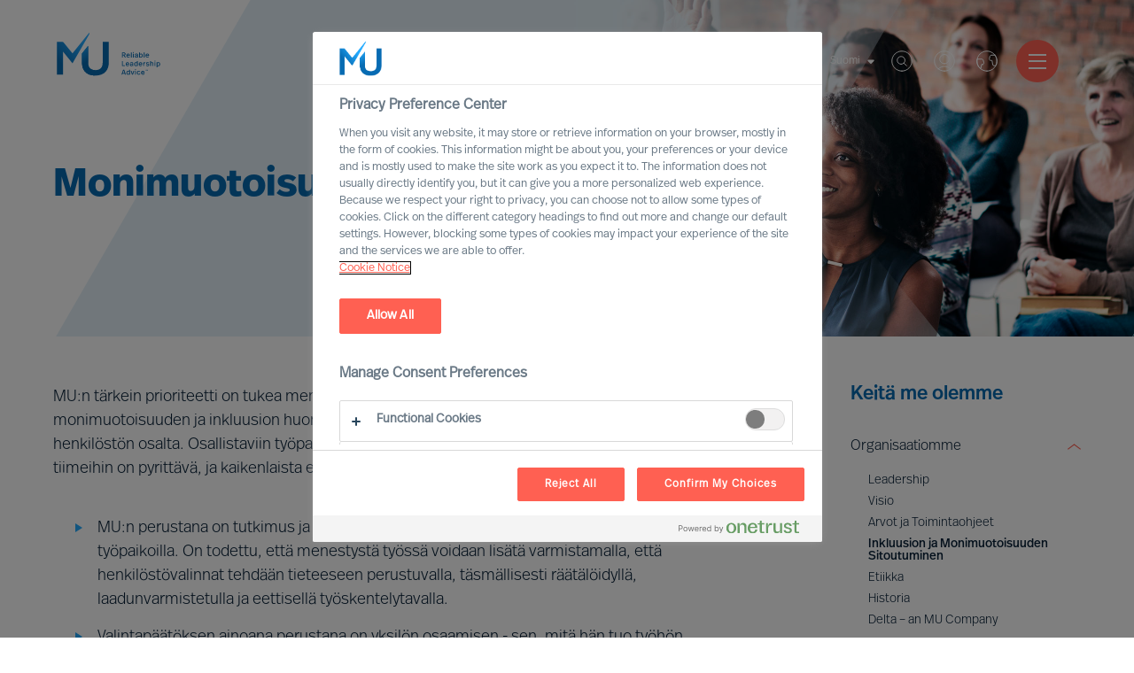

--- FILE ---
content_type: text/html; charset=utf-8
request_url: https://www.mercuriurval.com/fi-fi/keita-me-olemme/organisaatiomme/monimuotoisuuslupauksemme/
body_size: 16139
content:


<!DOCTYPE html>
<html lang="fi-FI">
<head prefix="og: http://ogp.me/ns# fb: http://ogp.me/ns/fb# website: http://ogp.me/ns/website#">
    <!-- OneTrust Cookies Consent Notice start -->
    
        <script src="https://cdn.cookielaw.org/scripttemplates/otSDKStub.js" type="text/javascript" charset="UTF-8" data-domain-script="966824be-85d7-4308-a56f-26eae097a02b"></script>
        <script type="text/javascript">
            function OptanonWrapper() { }
            var consent = false;
            function OptanonWrapper() {
                if (!getCookie('OptanonAlertBoxClosed') && !consent) {
                    consent = true;
                    console.log('consent', consent, 'Box', !getCookie('OptanonAlertBoxClosed'));
                    Optanon.ToggleInfoDisplay();
                    var banner = document.getElementById("onetrust-banner-sdk");
                    banner.style = "display: none;";
                }
            }
            function getCookie(name) {
                var value = "; " + document.cookie;
                var parts = value.split("; " + name + "=");
                if (parts.length == 2) {
                    return true;
                }
            }

        </script>
    <!-- OneTrust Cookies Consent Notice end -->
    <meta charset="utf-8">
    <title>Inkluusion ja Monimuotoisuuden Sitoutuminen - Mercuri Urval</title>
    <meta name="viewport" content="width=device-width, initial-scale=1">
    <meta name="description" content="Mercuri Urval on alansa johtava, maailmanlaajuisesti toimiva yritys, joka on erikoistunut ylimm&#228;n johdon, p&#228;&#228;llik&#246;iden ja asiantuntijoiden suorahakuun ja rekrytointiin sek&#228; johtamisen kehitt&#228;miseen. Olemme liiketoimintal&#228;ht&#246;inen yritys, jossa uskotaan yksil&#246;n kantavan vastuun omasta ty&#246;st&#228;&#228;n. Matalan tiimiorganisaatiomme perusta ovat eri kaupungeissa ty&#246;skentelev&#228;t konsulttimme ja heid&#228;n asiakkaansa. Tiimit raportoivat p&#228;&#228;konttoriimme Tukholmaan.">
    <link rel="dns-prefetch" href="//www.mercuriurval.com">
    <!-- turnstile -->
    <script src="https://challenges.cloudflare.com/turnstile/v0/api.js" async defer></script>
    <!-- turnstile end -->
    <!-- Matomo Tag Manager -->
    <script>
        var _mtm = window._mtm = window._mtm || [];
        _mtm.push({ 'mtm.startTime': (new Date().getTime()), 'event': 'mtm.Start' });
        var d = document, g = d.createElement('script'), s = d.getElementsByTagName('script')[0];
        g.async = true; g.src = 'https://cdn.matomo.cloud/mercuriurval.matomo.cloud/container_cTXmWDMS.js'; s.parentNode.insertBefore(g, s);
    </script>
    <!-- End Matomo Tag Manager -->
    <!-- End Matomo Code -->
    
    <meta property="og:title" content="Inkluusion ja Monimuotoisuuden Sitoutuminen">
    <meta property="og:type" content="article">
    <meta property="og:url" content="http://www.mercuriurval.com/fi-fi/keita-me-olemme/organisaatiomme/monimuotoisuuslupauksemme/">
    <meta property="og:description" content="Mercuri Urval on alansa johtava, maailmanlaajuisesti toimiva yritys, joka on erikoistunut ylimm&#228;n johdon, p&#228;&#228;llik&#246;iden ja asiantuntijoiden suorahakuun ja rekrytointiin sek&#228; johtamisen kehitt&#228;miseen. Olemme liiketoimintal&#228;ht&#246;inen yritys, jossa uskotaan yksil&#246;n kantavan vastuun omasta ty&#246;st&#228;&#228;n. Matalan tiimiorganisaatiomme perusta ovat eri kaupungeissa ty&#246;skentelev&#228;t konsulttimme ja heid&#228;n asiakkaansa. Tiimit raportoivat p&#228;&#228;konttoriimme Tukholmaan.">
    <meta property="og:site_name" content="Mercuri Urval">
    <meta property="og:locale" content="fi-FI">
    <meta property="og:image" content="https://www.mercuriurval.com/globalassets/hero_newui_our-diversity-inclusion-commitment.jpg">
    <meta name="twitter:card" content="summary">
    <meta name="twitter:title" content="Inkluusion ja Monimuotoisuuden Sitoutuminen">
    <meta name="twitter:description" content="Mercuri Urval on alansa johtava, maailmanlaajuisesti toimiva yritys, joka on erikoistunut ylimm&#228;n johdon, p&#228;&#228;llik&#246;iden ja asiantuntijoiden suorahakuun ja rekrytointiin sek&#228; johtamisen kehitt&#228;miseen. Olemme liiketoimintal&#228;ht&#246;inen yritys, jossa uskotaan yksil&#246;n kantavan vastuun omasta ty&#246;st&#228;&#228;n. Matalan tiimiorganisaatiomme perusta ovat eri kaupungeissa ty&#246;skentelev&#228;t konsulttimme ja heid&#228;n asiakkaansa. Tiimit raportoivat p&#228;&#228;konttoriimme Tukholmaan.">
    <meta name="twitter:image" content="https://www.mercuriurval.com/globalassets/hero_newui_our-diversity-inclusion-commitment.jpg">

    
        <link rel="alternate" href="https://www.mercuriurval.com/en-au/about-us/our-organisation/inclusion-and-diversity/" hreflang="en-AU">
        <link rel="alternate" href="https://www.mercuriurval.com/de-at/uber-uns/unser-unternehmen/unser-engagement-fur-inklusion-und-vielfalt/" hreflang="de-AT">
        <link rel="alternate" href="https://www.mercuriurval.com/en-be/about-us/our-organisation/inclusion-and-diversity/" hreflang="en-BE">
        <link rel="alternate" href="https://www.mercuriurval.com/en-cn/about-us/our-organisation/inclusion-and-diversity/" hreflang="en-CN">
        <link rel="alternate" href="https://www.mercuriurval.com/da-dk/om-os/vores-organisation/inclusion-and-diversity/" hreflang="da-DK">
        <link rel="alternate" href="https://www.mercuriurval.com/et-ee/about-us/our-organisation/inclusion-and-diversity/" hreflang="et-EE">
        <link rel="alternate" href="https://www.mercuriurval.com/fi-fi/keita-me-olemme/organisaatiomme/monimuotoisuuslupauksemme/" hreflang="fi-FI">
        <link rel="alternate" href="https://www.mercuriurval.com/fr-fr/qui-sommes-nous/notre-organisation/inclusion-et-diversite/" hreflang="fr-FR">
        <link rel="alternate" href="https://www.mercuriurval.com/en-in/about-us/our-organisation/inclusion-and-diversity/" hreflang="en-IN">
        <link rel="alternate" href="https://www.mercuriurval.com/it-it/chi-siamo/la-nostra-organizzazione/inclusione-e-diversita/" hreflang="it-IT">
        <link rel="alternate" href="https://www.mercuriurval.com/lv-lv/about-us/our-organisation/inclusion-and-diversity/" hreflang="lv-LV">
        <link rel="alternate" href="https://www.mercuriurval.com/lt-lt/about-us/our-organisation/inclusion-and-diversity/" hreflang="lt-LT">
        <link rel="alternate" href="https://www.mercuriurval.com/en-lu/about-us/our-organisation/inclusion-and-diversity/" hreflang="en-LU">
        <link rel="alternate" href="https://www.mercuriurval.com/nl-nl/over-ons/onze-organisatie/ons-commitment-voor-inclusie--diversiteit/" hreflang="nl-NL">
        <link rel="alternate" href="https://www.mercuriurval.com/no-no/om-oss/om-oss/inclusion-and-diversity/" hreflang="no-NO">
        <link rel="alternate" href="https://www.mercuriurval.com/pl-pl/o-nas/o-nas/inkluzywnosci-i-roznorodnosci/" hreflang="pl-PL">
        <link rel="alternate" href="https://www.mercuriurval.com/pt-pt/about-us/our-organisation/inclusion-and-diversity/" hreflang="pt-PT">
        <link rel="alternate" href="https://www.mercuriurval.com/en-sg/about-us/our-organisation/inclusion-and-diversity/" hreflang="en-SG">
        <link rel="alternate" href="https://www.mercuriurval.com/es-es/acerca-de-nosotros/acerca-de-nosotros/inclusion-y-diversidad/" hreflang="es-ES">
        <link rel="alternate" href="https://www.mercuriurval.com/sv-se/om-oss/var-organisation/inkludering-mangfald/" hreflang="sv-SE">
        <link rel="alternate" href="https://www.mercuriurval.com/de-ch/uber-uns/unser-unternehmen/unser-engagement-fur-inklusion-und-vielfalt/" hreflang="de-CH">
        <link rel="alternate" href="https://www.mercuriurval.com/en-gb/about-us/our-organisation/inclusion-and-diversity/" hreflang="en-GB">
        <link rel="alternate" href="https://www.mercuriurval.com/en-us/about-us/our-organisation/inclusion-and-diversity/" hreflang="en-US">
        <link rel="alternate" href="https://www.mercuriurval.com/global/about-us/our-organisation/inclusion-and-diversity/" hreflang="en-XX">
        <link rel="alternate" href="https://www.mercuriurval.com/fr-lu/qui-sommes-nous/notre-organisation/inclusion-et-diversite/" hreflang="fr-LU">
        <link rel="alternate" href="https://www.mercuriurval.com/fr-ch/qui-sommes-nous/notre-organisation/inclusion-et-diversite/" hreflang="fr-CH">
        <link rel="alternate" href="https://www.mercuriurval.com/fr-be/qui-sommes-nous/notre-organisation/inclusion-et-diversite/" hreflang="fr-BE">
        <link rel="alternate" href="https://www.mercuriurval.com/nl-be/over-ons/over-ons/ons-commitment-voor-inclusie--diversiteit/" hreflang="nl-BE">
        <link rel="alternate" href="https://www.mercuriurval.com/de-lu/uber-uns/unser-unternehmen/unser-engagement-fur-inklusion-und-vielfalt/" hreflang="de-LU">
        <link rel="alternate" href="https://www.mercuriurval.com/sv-fi/om-oss/var-organisation/inkludering-mangfald/" hreflang="sv-FI">

    
    <link rel="stylesheet" href="https://use.typekit.net/twk4oqd.css">

    <link rel="apple-touch-icon" sizes="57x57" href="/UI/assets/favicon/apple-icon-57x57.png?v=1.0.0.16872">
    <link rel="apple-touch-icon" sizes="60x60" href="/UI/assets/favicon/apple-icon-60x60.png?v=1.0.0.16872">
    <link rel="apple-touch-icon" sizes="72x72" href="/UI/assets/favicon/apple-icon-72x72.png?v=1.0.0.16872">
    <link rel="apple-touch-icon" sizes="76x76" href="/UI/assets/favicon/apple-icon-76x76.png?v=1.0.0.16872">
    <link rel="apple-touch-icon" sizes="114x114" href="/UI/assets/favicon/apple-icon-114x114.png?v=1.0.0.16872">
    <link rel="apple-touch-icon" sizes="120x120" href="/UI/assets/favicon/apple-icon-120x120.png?v=1.0.0.16872">
    <link rel="apple-touch-icon" sizes="144x144" href="/UI/assets/favicon/apple-icon-144x144.png?v=1.0.0.16872">
    <link rel="apple-touch-icon" sizes="152x152" href="/UI/assets/favicon/apple-icon-152x152.png?v=1.0.0.16872">
    <link rel="apple-touch-icon" sizes="180x180" href="/UI/assets/favicon/apple-icon-180x180.png?v=1.0.0.16872">
    <link rel="icon" type="image/png" sizes="192x192" href="/UI/assets/favicon/android-icon-192x192.png?v=1.0.0.16872">
    <link rel="icon" type="image/png" sizes="32x32" href="/UI/assets/favicon/favicon-32x32.png?v=1.0.0.16872">
    <link rel="icon" type="image/png" sizes="96x96" href="/UI/assets/favicon/favicon-96x96.png?v=1.0.0.16872">
    <link rel="icon" type="image/png" sizes="16x16" href="/UI/assets/favicon/favicon-16x16.png?v=1.0.0.16872">
    <link rel="shortcut icon" href="/UI/assets/favicon/favicon.ico?v=1.0.0.16872">
    <link rel="manifest" href="/UI/assets/favicon/manifest.json?v=1.0.0.16872">
    <meta name="msapplication-config" content="/UI/production/assets/favicon/browserconfig.xml?v=1.0.0.16872">
    <meta name="msapplication-TileColor" content="#ffffff">
    <meta name="msapplication-TileImage" content="/UI/assets/favicon/ms-icon-144x144.png?v=1.0.0.16872">
    <meta name="theme-color" content="#ffffff">
    <meta name="page-type" content="ArticlePage" />
    <meta name="page-id" content="7684" />
    
    
    <link href="/UI/production/desktop.css?v=638858628091521220" rel="stylesheet"/>
<link href="/NewUI/Styles/main.css?v=638858628091561209" rel="stylesheet"/>
<link href="/Content/Site.css?v=638682189483915234" rel="stylesheet"/>

    <style>
        #old-browser.hidden {
            display: none !important;
        }
    </style>
    
</head>
<body data-browsertype="Safari">


    <div id="nav-overlay"></div>

    
    

    
    
    <section id="old-browser" class="old-browser-section js-old-browser-section hidden">
        <article class="old-browser"> 
            <div class="old-browser-content">
                <svg class="icon-large">
                    <use xmlns:xlink="http://www.w3.org/1999/xlink" xlink:href="/UI/assets/svg/symbol-defs.svg#icon-old-browser"></use>
                </svg>
                <div class="old-browser-text">
                    <h2>Old browser</h2>
                    <p>
                        Experience the web faster and more secure with an updated browser.<br /> 
                        We have optimised for tomorrows demand on accessibility.<br />
                        Read more here <a href="https://browser-update.org">browser-update.org</a><br />
                        <strong>Tip!</strong> You will always browse updated on your smart phone.
                    </p>
                </div>
                <div class="old-browser-button">
                    <a href="https://browser-update.org/update.html" class="Button button-standard-light">Update my browser</a>
                    <button id="js-old-browser-ignore" class="Button button-standard js-old-browser-ignore">Continue anyway</button>
                </div>
            </div>
        </article>
    </section>


    <script>
        var setCookie = function () {
            var date = new Date();

            date.setTime(date.getTime() + (30 * 24 * 60 * 60 * 1000));
            document.cookie = 'MU-oldBrowser=IGNORED; expires=' + date.toUTCString() + ' path=/';
        };

        var getCookie = function (name) {
            var value = "; " + document.cookie;
            var parts = value.split("; " + name + "=");
            if (parts.length === 2) return parts.pop().split(";").shift();
        };

        var oldBrowserScript = function () {
            var html = document.getElementsByTagName('html')[0];
            var oldBrowser = document.getElementsByClassName('js-old-browser-section')[0];
            html.className += ' old';

            var oldBrowserButton = document.getElementById('js-old-browser-ignore');
            const cookie = getCookie('MU-oldBrowser');

            if (cookie !== "IGNORED") {
                document.getElementById("old-browser").classList.remove("hidden");
            }

            if (oldBrowserButton) {
                oldBrowserButton.addEventListener('click',
                    function () {
                        setCookie();
                        oldBrowser.style.display = 'none';
                    });
            }
        };

        function isIE() {
            var userAgent = navigator.userAgent;
            return userAgent.indexOf("MSIE ") > -1 || userAgent.indexOf("Trident/") > -1;
        }

        if (isIE()) {
            oldBrowserScript();
        }
    </script>

    
    <noscript>
            <iframe src="https://www.googletagmanager.com/ns.html?id=GTM-5DG5HV8" class="hidden"></iframe>
        <div class="no-js-section">
            <p>The website uses JavaScript to perform optimally.<br>Enable JavaScript in your browser and reload the page.</p>
        </div>
    </noscript>

    
    <div id="noCookies" class="no-js-section hidden">
        <p>This page will not function properly if session cookies are disabled.</p>
    </div>

    
    
<header class="Header">
    <section class="Header-logo">

    <a class="Logo -default" href="/fi-fi/">
        <svg class="Logo-icon" role="img">
            <title id="logo-title">Mercuri Urval Logo</title>
            <use xlink:href="#icon-logo"></use>
        </svg>
    </a>

    </section>
    <section class="Header-menu">

<nav>
    <ul class="Menu">
            <li class="Menu-item -has-children">
        <a class="Menu-itemLink" href="/fi-fi/palvelumme/">
            Palvelut
        </a>
            <ul class="Menu -sub">
                    <li class="Menu-item">
        <a class="Menu-itemLink" href="/fi-fi/palvelumme/leader-selection-science/">
            MU Leader Selection Science
        </a>
    </li>
    <li class="Menu-item">
        <a class="Menu-itemLink" href="/fi-fi/palvelumme/executive-search/">
            Executive Search
        </a>
    </li>
    <li class="Menu-item">
        <a class="Menu-itemLink" href="/fi-fi/palvelumme/professional-recruitment/">
            Professional Search
        </a>
    </li>
    <li class="Menu-item">
        <a class="Menu-itemLink" href="/fi-fi/palvelumme/interim-executive-service/">
            Interim Executive Service
        </a>
    </li>
    <li class="Menu-item">
        <a class="Menu-itemLink" href="/fi-fi/palvelumme/leadership-advisory/">
            Leadership Advisory
        </a>
    </li>
    <li class="Menu-item">
        <a class="Menu-itemLink" href="/fi-fi/palvelumme/leadership-assessment/">
            Leadership Assessment
        </a>
    </li>
    <li class="Menu-item">
        <a class="Menu-itemLink" href="/fi-fi/palvelumme/coaching/">
            Leadership Coaching
        </a>
    </li>

            </ul>
    </li>
    <li class="Menu-item -has-children">
        <a class="Menu-itemLink" href="">
            Expertise
        </a>
            <ul class="Menu -sub">
                    <li class="Menu-item -has-children">
        <a class="Menu-itemLink" href="/fi-fi/expertise/expert-practices/">
            Expert Practices
        </a>
            <ul class="Menu -sub">
                    <li class="Menu-item">
        <a class="Menu-itemLink" href="/fi-fi/expertise/expert-practices/board--ceo/">
            Board &amp; CEO
        </a>
    </li>
    <li class="Menu-item">
        <a class="Menu-itemLink" href="/fi-fi/palvelumme/leadership-advisory/">
            Leadership Advisory
        </a>
    </li>
    <li class="Menu-item">
        <a class="Menu-itemLink" href="/fi-fi/expertise/expert-practices/digital-transformation/">
            Digital &amp; Transformation
        </a>
    </li>
    <li class="Menu-item">
        <a class="Menu-itemLink" href="/fi-fi/expertise/expert-practices/esg-sustainability/">
            ESG &amp; Sustainability
        </a>
    </li>

            </ul>
    </li>
    <li class="Menu-item -has-children">
        <a class="Menu-itemLink" href="/fi-fi/expertise/toimialat/">
            Toimialat
        </a>
            <ul class="Menu -sub">
                    <li class="Menu-item">
        <a class="Menu-itemLink" href="/fi-fi/expertise/toimialat/automotive--mobility/">
            Autoteollisuus ja liikkuvuus
        </a>
    </li>
    <li class="Menu-item">
        <a class="Menu-itemLink" href="/fi-fi/expertise/toimialat/consumer/">
            Kaupan ala
        </a>
    </li>
    <li class="Menu-item">
        <a class="Menu-itemLink" href="/fi-fi/expertise/toimialat/energia-ala/">
            Energia-ala
        </a>
    </li>
    <li class="Menu-item">
        <a class="Menu-itemLink" href="/fi-fi/expertise/toimialat/financial-services/">
            Financial Services
        </a>
    </li>
    <li class="Menu-item">
        <a class="Menu-itemLink" href="/fi-fi/expertise/toimialat/financial--professional-services/">
            Asiantuntijapalvelut
        </a>
    </li>
    <li class="Menu-item">
        <a class="Menu-itemLink" href="/fi-fi/expertise/toimialat/teollisuus/">
            Teollisuus
        </a>
    </li>
    <li class="Menu-item">
        <a class="Menu-itemLink" href="/fi-fi/expertise/toimialat/terveydenhuolto/">
            Biotieteet ja terveydenhuolto
        </a>
    </li>
    <li class="Menu-item">
        <a class="Menu-itemLink" href="/fi-fi/expertise/toimialat/rakennus-ja-kiinteistot/">
            Rakennus- ja kiinteist&#246;ala
        </a>
    </li>
    <li class="Menu-item">
        <a class="Menu-itemLink" href="/fi-fi/expertise/toimialat/julkinen-sektori/">
            Julkinen sektori
        </a>
    </li>
    <li class="Menu-item">
        <a class="Menu-itemLink" href="/fi-fi/expertise/toimialat/teknologia/">
            Teknologia
        </a>
    </li>
    <li class="Menu-item">
        <a class="Menu-itemLink" href="/fi-fi/expertise/toimialat/kuljetus-ja-logistiikka/">
            Kuljetus ja logistiikka
        </a>
    </li>

            </ul>
    </li>
    <li class="Menu-item -has-children">
        <a class="Menu-itemLink" href="/fi-fi/expertise/mu-trusted-affiliate-program/">
            MU Trusted Affiliate Program
        </a>
            <ul class="Menu -sub">
                    <li class="Menu-item">
        <a class="Menu-itemLink" href="/fi-fi/expertise/mu-trusted-affiliate-program/bell-oaks/">
            Bell Oaks
        </a>
    </li>
    <li class="Menu-item">
        <a class="Menu-itemLink" href="/fi-fi/expertise/cranfield-university/">
            Cranfield University
        </a>
    </li>

            </ul>
    </li>

            </ul>
    </li>
    <li class="Menu-item -has-children">
        <a class="Menu-itemLink" href="/fi-fi/urasi/uramahdollisuutesi/">
            Ura
        </a>
            <ul class="Menu -sub">
                    <li class="Menu-item">
        <a class="Menu-itemLink" href="/fi-fi/avoimet-tyopaikat/">
            Avoimet ty&#246;paikat
        </a>
    </li>
    <li class="Menu-item">
        <a class="Menu-itemLink" href="/fi-fi/profile/">
            Liity johtajaverkostoomme
        </a>
    </li>
    <li class="Menu-item">
        <a class="Menu-itemLink" href="/fi-fi/jobsubscription/">
            Ty&#246;paikkavahti
        </a>
    </li>
    <li class="Menu-item">
        <a class="Menu-itemLink" href="/fi-fi/keita-me-olemme/ura-meilla/">
            Ura Mercuri Urvalissa
        </a>
    </li>

            </ul>
    </li>
    <li class="Menu-item -has-children">
        <a class="Menu-itemLink" href="/fi-fi/keita-me-olemme/organisaatiomme/">
            Keit&#228; me olemme
        </a>
            <ul class="Menu -sub">
                    <li class="Menu-item -has-children">
        <a class="Menu-itemLink" href="/fi-fi/keita-me-olemme/organisaatiomme/">
            Organisaatiomme
        </a>
            <ul class="Menu -sub">
                    <li class="Menu-item">
        <a class="Menu-itemLink" href="/fi-fi/keita-me-olemme/organisaatiomme/leadership/">
            Leadership
        </a>
    </li>
    <li class="Menu-item">
        <a class="Menu-itemLink" href="/fi-fi/keita-me-olemme/organisaatiomme/visiomme/">
            Visio
        </a>
    </li>
    <li class="Menu-item">
        <a class="Menu-itemLink" href="/fi-fi/keita-me-olemme/organisaatiomme/arvomme-ja-tapamme-toimia/">
            Arvot ja Toimintaohjeet
        </a>
    </li>
    <li class="Menu-item">
        <a class="Menu-itemLink" href="/fi-fi/keita-me-olemme/organisaatiomme/monimuotoisuuslupauksemme/">
            Inkluusion ja Monimuotoisuuden Sitoutuminen
        </a>
    </li>
    <li class="Menu-item">
        <a class="Menu-itemLink" href="/fi-fi/keita-me-olemme/organisaatiomme/eettiset-toimintaperiaatteemme/">
            Etiikka
        </a>
    </li>
    <li class="Menu-item">
        <a class="Menu-itemLink" href="/fi-fi/keita-me-olemme/organisaatiomme/historiamme/">
            Historia
        </a>
    </li>
    <li class="Menu-item">
        <a class="Menu-itemLink" href="/fi-fi/keita-me-olemme/organisaatiomme/delta-a-mu-company/">
            Delta – an MU Company
        </a>
    </li>

            </ul>
    </li>
    <li class="Menu-item -has-children">
        <a class="Menu-itemLink" href="/fi-fi/keita-me-olemme/ura-meilla/">
            Ura Meill&#228;
        </a>
            <ul class="Menu -sub">
                    <li class="Menu-item">
        <a class="Menu-itemLink" href="/fi-fi/keita-me-olemme/ura-meilla/Osakkuus-Mercuri-Urvalilla/">
            Osakkuus Mercuri Urvalilla
        </a>
    </li>
    <li class="Menu-item">
        <a class="Menu-itemLink" href="/fi-fi/keita-me-olemme/ura-meilla/voices-of-mercuri-urval/">
            Voices of Mercuri Urval
        </a>
    </li>

            </ul>
    </li>
    <li class="Menu-item">
        <a class="Menu-itemLink" href="/fi-fi/keita-me-olemme/year-in-review/">
            A Year in Review
        </a>
    </li>
    <li class="Menu-item">
        <a class="Menu-itemLink" href="/fi-fi/keita-me-olemme/aesc/">
            Proud member of AESC
        </a>
    </li>
    <li class="Menu-item">
        <a class="Menu-itemLink" href="/fi-fi/keita-me-olemme/gdpr/">
            Mercuri Urval ja GDPR
        </a>
    </li>

            </ul>
    </li>
    <li class="Menu-item -has-children">
        <a class="Menu-itemLink" href="/fi-fi/ota-yhteytta/ota-yhteytta/">
            Ota yhteytt&#228;
        </a>
            <ul class="Menu -sub">
                    <li class="Menu-item">
        <a class="Menu-itemLink" href="/fi-fi/ota-yhteytta/ota-yhteytta/">
            Ota yhteytt&#228;
        </a>
    </li>
    <li class="Menu-item">
        <a class="Menu-itemLink" href="/fi-fi/ota-yhteytta/our-experts/">
            Our Experts
        </a>
    </li>
    <li class="Menu-item">
        <a class="Menu-itemLink" href="/fi-fi/ota-yhteytta/nain-loydat-meidat/">
            N&#228;in l&#246;yd&#228;t meid&#228;t
        </a>
    </li>

            </ul>
    </li>
    <li class="Menu-item">
        <a class="Menu-itemLink" href="/fi-fi/mercuri-urval-research-institute/">
            MU Research Institute
        </a>
    </li>
    <li class="Menu-item -has-children">
        <a class="Menu-itemLink" href="/fi-fi/institute/">
            Leadership Insights
        </a>
            <ul class="Menu -sub">
                    <li class="Menu-item">
        <a class="Menu-itemLink" href="/fi-fi/institute/newsroom/">
            Newsroom
        </a>
    </li>
    <li class="Menu-item -has-children">
        <a class="Menu-itemLink" href="/fi-fi/institute/insights/">
            Leadership Insight
        </a>
            <ul class="Menu -sub">
                    <li class="Menu-item">
        <a class="Menu-itemLink" href="/fi-fi/institute/ceo-success-demystified/">
            CEO Success Demystified
        </a>
    </li>
    <li class="Menu-item">
        <a class="Menu-itemLink" href="/fi-fi/institute/the-successful-ceo/">
            The Successful CEO
        </a>
    </li>
    <li class="Menu-item">
        <a class="Menu-itemLink" href="/fi-fi/institute/insights/the-mercuri-urval-leadership-transformation-podcast/">
            The MU Leadership Transformation podcast
        </a>
    </li>
    <li class="Menu-item">
        <a class="Menu-itemLink" href="/fi-fi/institute/outperform-in-uncertain-times/">
            Outperform in Uncertain Times
        </a>
    </li>

            </ul>
    </li>
    <li class="Menu-item">
        <a class="Menu-itemLink" href="/fi-fi/institute/executive-inspiration/">
            Ilmoittaudu MU Executive Inspirationiin
        </a>
    </li>

            </ul>
    </li>

    </ul>
</nav>


    </section>
    <section class="Header-quick-menu">

<div class="QuickMenu">

<div class="QuickMenu-language">
        <div class="QuickMenu-languageCurrent">
            <a href="#">
                Suomi
                <svg>
                    <use xlink:href="#icon-caret-down"></use>
                </svg>
            </a>
        </div>
        <div class="QuickMenu-languageSelector">
                <a lang="fi-fi" href="/fi-fi/keita-me-olemme/organisaatiomme/monimuotoisuuslupauksemme/" class="QuickMenu-languageToggler">
                    Suomi
                </a>
                <a lang="en-fi" href="/en-fi/about-us/our-organisation/inclusion-and-diversity/" class="QuickMenu-languageToggler">
                    English
                </a>
                <a lang="sv-fi" href="/sv-fi/om-oss/var-organisation/inkludering-mangfald/" class="QuickMenu-languageToggler">
                    Svenska
                </a>
        </div>
</div>
<div class="QuickMenu-search">
    <a href="#" class="QuickMenu-searchToggle">
        Etsi
    </a>
    <svg class="QuickMenu-searchToggle">
        <use xlink:href="#icon-search-new"></use>
    </svg>
</div>
<div class="QuickMenu-login">
        <a href="#" class="QuickMenu-loginToggle">Kirjaudu sis&#228;&#228;n - Luo tili</a>
    <svg class="QuickMenu-loginToggle">
        <use xlink:href="#icon-login"></use>
    </svg>
</div>
<div class="QuickMenu-locator">
    <a href="#" class="QuickMenu-languageToggle">
        Worldwide
    </a>
    <svg class="QuickMenu-languageToggle">
        <use xlink:href="#icon-globe"></use>
    </svg>
</div>


    <a href="#" class="Hamburger">
        <span class="Hamburger-icon -top"></span>
        <span class="Hamburger-icon -middle"></span>
        <span class="Hamburger-icon -bottom"></span>
    </a>
    <div class="QuickMenu-mobile-menu">
        <div class="MobileQuickMenu">

<div class="MobileQuickMenu-logo">
    <a class="Logo" href="/fi-fi/">
        <svg class="Logo-icon-white" role="img">
            <title id="logo-title">Mercuri Urval Logo</title>
            <use xlink:href="#icon-logo-white"></use>
        </svg>
    </a>
</div>
<div class="MobileQuickMenu-icons">
    <div class="MobileQuickMenu-language">
            <div class="MobileQuickMenu-languageCurrent">
                <a href="#">
                    Suomi
                    <svg>
                        <use xlink:href="#icon-caret-down"></use>
                    </svg>
                </a>
            </div>
            <div class="MobileQuickMenu-languageSelector">
                    <a lang="fi-fi" href="/fi-fi/keita-me-olemme/organisaatiomme/monimuotoisuuslupauksemme/" class="QuickMenu-languageToggler">
                        Suomi
                    </a>
                    <a lang="en-fi" href="/en-fi/about-us/our-organisation/inclusion-and-diversity/" class="QuickMenu-languageToggler">
                        English
                    </a>
                    <a lang="sv-fi" href="/sv-fi/om-oss/var-organisation/inkludering-mangfald/" class="QuickMenu-languageToggler">
                        Svenska
                    </a>
            </div>
    </div>
    <div class="MobileQuickMenu-search">
        <a href="#" class="QuickMenu-searchToggle">
            Etsi
        </a>
        <svg class="QuickMenu-searchToggle">
            <use xlink:href="#icon-search-new"></use>
        </svg>
    </div>
    <div class="MobileQuickMenu-login">
            <a href="#" class="QuickMenu-loginToggle">Kirjaudu sis&#228;&#228;n</a>
        <svg class="QuickMenu-loginToggle" >
            <use xlink:href="#icon-login"></use>
        </svg>
    </div>
    <div class="MobileQuickMenu-locator">
        <a href="#" class="QuickMenu-languageToggle">
            Worldwide
        </a>
        <svg class="QuickMenu-languageToggle">
            <use xlink:href="#icon-globe"></use>
        </svg>
    </div>
</div>


        </div>
        <ul class="MobileMenu">
                <li class="MobileMenu-item -has-children">
        <a href="/fi-fi/palvelumme/" class="MobileMenu-itemLink">
            <span>Palvelut</span>
        </a>
            <ul class="MobileMenu">
                    <li class="MobileMenu-item">
        <a href="/fi-fi/palvelumme/leader-selection-science/" class="MobileMenu-itemLink">
            <span>MU Leader Selection Science</span>
        </a>
    </li>
    <li class="MobileMenu-item">
        <a href="/fi-fi/palvelumme/executive-search/" class="MobileMenu-itemLink">
            <span>Executive Search</span>
        </a>
    </li>
    <li class="MobileMenu-item">
        <a href="/fi-fi/palvelumme/professional-recruitment/" class="MobileMenu-itemLink">
            <span>Professional Search</span>
        </a>
    </li>
    <li class="MobileMenu-item">
        <a href="/fi-fi/palvelumme/interim-executive-service/" class="MobileMenu-itemLink">
            <span>Interim Executive Service</span>
        </a>
    </li>
    <li class="MobileMenu-item">
        <a href="/fi-fi/palvelumme/leadership-advisory/" class="MobileMenu-itemLink">
            <span>Leadership Advisory</span>
        </a>
    </li>
    <li class="MobileMenu-item">
        <a href="/fi-fi/palvelumme/leadership-assessment/" class="MobileMenu-itemLink">
            <span>Leadership Assessment</span>
        </a>
    </li>
    <li class="MobileMenu-item">
        <a href="/fi-fi/palvelumme/coaching/" class="MobileMenu-itemLink">
            <span>Leadership Coaching</span>
        </a>
    </li>

            </ul>
    </li>
    <li class="MobileMenu-item -has-children">
        <a href="" class="MobileMenu-itemLink">
            <span>Expertise</span>
        </a>
            <ul class="MobileMenu">
                    <li class="MobileMenu-item -has-children">
        <a href="/fi-fi/expertise/expert-practices/" class="MobileMenu-itemLink">
            <span>Expert Practices</span>
        </a>
            <ul class="MobileMenu">
                    <li class="MobileMenu-item">
        <a href="/fi-fi/expertise/expert-practices/board--ceo/" class="MobileMenu-itemLink">
            <span>Board &amp; CEO</span>
        </a>
    </li>
    <li class="MobileMenu-item">
        <a href="/fi-fi/palvelumme/leadership-advisory/" class="MobileMenu-itemLink">
            <span>Leadership Advisory</span>
        </a>
    </li>
    <li class="MobileMenu-item">
        <a href="/fi-fi/expertise/expert-practices/digital-transformation/" class="MobileMenu-itemLink">
            <span>Digital &amp; Transformation</span>
        </a>
    </li>
    <li class="MobileMenu-item">
        <a href="/fi-fi/expertise/expert-practices/esg-sustainability/" class="MobileMenu-itemLink">
            <span>ESG &amp; Sustainability</span>
        </a>
    </li>

            </ul>
    </li>
    <li class="MobileMenu-item -has-children">
        <a href="/fi-fi/expertise/toimialat/" class="MobileMenu-itemLink">
            <span>Toimialat</span>
        </a>
            <ul class="MobileMenu">
                    <li class="MobileMenu-item">
        <a href="/fi-fi/expertise/toimialat/automotive--mobility/" class="MobileMenu-itemLink">
            <span>Autoteollisuus ja liikkuvuus</span>
        </a>
    </li>
    <li class="MobileMenu-item">
        <a href="/fi-fi/expertise/toimialat/consumer/" class="MobileMenu-itemLink">
            <span>Kaupan ala</span>
        </a>
    </li>
    <li class="MobileMenu-item">
        <a href="/fi-fi/expertise/toimialat/energia-ala/" class="MobileMenu-itemLink">
            <span>Energia-ala</span>
        </a>
    </li>
    <li class="MobileMenu-item">
        <a href="/fi-fi/expertise/toimialat/financial-services/" class="MobileMenu-itemLink">
            <span>Financial Services</span>
        </a>
    </li>
    <li class="MobileMenu-item">
        <a href="/fi-fi/expertise/toimialat/financial--professional-services/" class="MobileMenu-itemLink">
            <span>Asiantuntijapalvelut</span>
        </a>
    </li>
    <li class="MobileMenu-item">
        <a href="/fi-fi/expertise/toimialat/teollisuus/" class="MobileMenu-itemLink">
            <span>Teollisuus</span>
        </a>
    </li>
    <li class="MobileMenu-item">
        <a href="/fi-fi/expertise/toimialat/terveydenhuolto/" class="MobileMenu-itemLink">
            <span>Biotieteet ja terveydenhuolto</span>
        </a>
    </li>
    <li class="MobileMenu-item">
        <a href="/fi-fi/expertise/toimialat/rakennus-ja-kiinteistot/" class="MobileMenu-itemLink">
            <span>Rakennus- ja kiinteist&#246;ala</span>
        </a>
    </li>
    <li class="MobileMenu-item">
        <a href="/fi-fi/expertise/toimialat/julkinen-sektori/" class="MobileMenu-itemLink">
            <span>Julkinen sektori</span>
        </a>
    </li>
    <li class="MobileMenu-item">
        <a href="/fi-fi/expertise/toimialat/teknologia/" class="MobileMenu-itemLink">
            <span>Teknologia</span>
        </a>
    </li>
    <li class="MobileMenu-item">
        <a href="/fi-fi/expertise/toimialat/kuljetus-ja-logistiikka/" class="MobileMenu-itemLink">
            <span>Kuljetus ja logistiikka</span>
        </a>
    </li>

            </ul>
    </li>
    <li class="MobileMenu-item -has-children">
        <a href="/fi-fi/expertise/mu-trusted-affiliate-program/" class="MobileMenu-itemLink">
            <span>MU Trusted Affiliate Program</span>
        </a>
            <ul class="MobileMenu">
                    <li class="MobileMenu-item">
        <a href="/fi-fi/expertise/mu-trusted-affiliate-program/bell-oaks/" class="MobileMenu-itemLink">
            <span>Bell Oaks</span>
        </a>
    </li>
    <li class="MobileMenu-item">
        <a href="/fi-fi/expertise/cranfield-university/" class="MobileMenu-itemLink">
            <span>Cranfield University</span>
        </a>
    </li>

            </ul>
    </li>

            </ul>
    </li>
    <li class="MobileMenu-item -has-children">
        <a href="/fi-fi/urasi/uramahdollisuutesi/" class="MobileMenu-itemLink">
            <span>Ura</span>
        </a>
            <ul class="MobileMenu">
                    <li class="MobileMenu-item">
        <a href="/fi-fi/avoimet-tyopaikat/" class="MobileMenu-itemLink">
            <span>Avoimet ty&#246;paikat</span>
        </a>
    </li>
    <li class="MobileMenu-item">
        <a href="/fi-fi/profile/" class="MobileMenu-itemLink">
            <span>Liity johtajaverkostoomme</span>
        </a>
    </li>
    <li class="MobileMenu-item">
        <a href="/fi-fi/jobsubscription/" class="MobileMenu-itemLink">
            <span>Ty&#246;paikkavahti</span>
        </a>
    </li>
    <li class="MobileMenu-item">
        <a href="/fi-fi/keita-me-olemme/ura-meilla/" class="MobileMenu-itemLink">
            <span>Ura Mercuri Urvalissa</span>
        </a>
    </li>

            </ul>
    </li>
    <li class="MobileMenu-item -has-children">
        <a href="/fi-fi/keita-me-olemme/organisaatiomme/" class="MobileMenu-itemLink">
            <span>Keit&#228; me olemme</span>
        </a>
            <ul class="MobileMenu">
                    <li class="MobileMenu-item -has-children">
        <a href="/fi-fi/keita-me-olemme/organisaatiomme/" class="MobileMenu-itemLink">
            <span>Organisaatiomme</span>
        </a>
            <ul class="MobileMenu">
                    <li class="MobileMenu-item">
        <a href="/fi-fi/keita-me-olemme/organisaatiomme/leadership/" class="MobileMenu-itemLink">
            <span>Leadership</span>
        </a>
    </li>
    <li class="MobileMenu-item">
        <a href="/fi-fi/keita-me-olemme/organisaatiomme/visiomme/" class="MobileMenu-itemLink">
            <span>Visio</span>
        </a>
    </li>
    <li class="MobileMenu-item">
        <a href="/fi-fi/keita-me-olemme/organisaatiomme/arvomme-ja-tapamme-toimia/" class="MobileMenu-itemLink">
            <span>Arvot ja Toimintaohjeet</span>
        </a>
    </li>
    <li class="MobileMenu-item">
        <a href="/fi-fi/keita-me-olemme/organisaatiomme/monimuotoisuuslupauksemme/" class="MobileMenu-itemLink">
            <span>Inkluusion ja Monimuotoisuuden Sitoutuminen</span>
        </a>
    </li>
    <li class="MobileMenu-item">
        <a href="/fi-fi/keita-me-olemme/organisaatiomme/eettiset-toimintaperiaatteemme/" class="MobileMenu-itemLink">
            <span>Etiikka</span>
        </a>
    </li>
    <li class="MobileMenu-item">
        <a href="/fi-fi/keita-me-olemme/organisaatiomme/historiamme/" class="MobileMenu-itemLink">
            <span>Historia</span>
        </a>
    </li>
    <li class="MobileMenu-item">
        <a href="/fi-fi/keita-me-olemme/organisaatiomme/delta-a-mu-company/" class="MobileMenu-itemLink">
            <span>Delta – an MU Company</span>
        </a>
    </li>

            </ul>
    </li>
    <li class="MobileMenu-item -has-children">
        <a href="/fi-fi/keita-me-olemme/ura-meilla/" class="MobileMenu-itemLink">
            <span>Ura Meill&#228;</span>
        </a>
            <ul class="MobileMenu">
                    <li class="MobileMenu-item">
        <a href="/fi-fi/keita-me-olemme/ura-meilla/Osakkuus-Mercuri-Urvalilla/" class="MobileMenu-itemLink">
            <span>Osakkuus Mercuri Urvalilla</span>
        </a>
    </li>
    <li class="MobileMenu-item">
        <a href="/fi-fi/keita-me-olemme/ura-meilla/voices-of-mercuri-urval/" class="MobileMenu-itemLink">
            <span>Voices of Mercuri Urval</span>
        </a>
    </li>

            </ul>
    </li>
    <li class="MobileMenu-item">
        <a href="/fi-fi/keita-me-olemme/year-in-review/" class="MobileMenu-itemLink">
            <span>A Year in Review</span>
        </a>
    </li>
    <li class="MobileMenu-item">
        <a href="/fi-fi/keita-me-olemme/aesc/" class="MobileMenu-itemLink">
            <span>Proud member of AESC</span>
        </a>
    </li>
    <li class="MobileMenu-item">
        <a href="/fi-fi/keita-me-olemme/gdpr/" class="MobileMenu-itemLink">
            <span>Mercuri Urval ja GDPR</span>
        </a>
    </li>

            </ul>
    </li>
    <li class="MobileMenu-item -has-children">
        <a href="/fi-fi/ota-yhteytta/ota-yhteytta/" class="MobileMenu-itemLink">
            <span>Ota yhteytt&#228;</span>
        </a>
            <ul class="MobileMenu">
                    <li class="MobileMenu-item">
        <a href="/fi-fi/ota-yhteytta/ota-yhteytta/" class="MobileMenu-itemLink">
            <span>Ota yhteytt&#228;</span>
        </a>
    </li>
    <li class="MobileMenu-item">
        <a href="/fi-fi/ota-yhteytta/our-experts/" class="MobileMenu-itemLink">
            <span>Our Experts</span>
        </a>
    </li>
    <li class="MobileMenu-item">
        <a href="/fi-fi/ota-yhteytta/nain-loydat-meidat/" class="MobileMenu-itemLink">
            <span>N&#228;in l&#246;yd&#228;t meid&#228;t</span>
        </a>
    </li>

            </ul>
    </li>
    <li class="MobileMenu-item">
        <a href="/fi-fi/mercuri-urval-research-institute/" class="MobileMenu-itemLink">
            <span>MU Research Institute</span>
        </a>
    </li>
    <li class="MobileMenu-item -has-children">
        <a href="/fi-fi/institute/" class="MobileMenu-itemLink">
            <span>Leadership Insights</span>
        </a>
            <ul class="MobileMenu">
                    <li class="MobileMenu-item">
        <a href="/fi-fi/institute/newsroom/" class="MobileMenu-itemLink">
            <span>Newsroom</span>
        </a>
    </li>
    <li class="MobileMenu-item -has-children">
        <a href="/fi-fi/institute/insights/" class="MobileMenu-itemLink">
            <span>Leadership Insight</span>
        </a>
            <ul class="MobileMenu">
                    <li class="MobileMenu-item">
        <a href="/fi-fi/institute/ceo-success-demystified/" class="MobileMenu-itemLink">
            <span>CEO Success Demystified</span>
        </a>
    </li>
    <li class="MobileMenu-item">
        <a href="/fi-fi/institute/the-successful-ceo/" class="MobileMenu-itemLink">
            <span>The Successful CEO</span>
        </a>
    </li>
    <li class="MobileMenu-item">
        <a href="/fi-fi/institute/insights/the-mercuri-urval-leadership-transformation-podcast/" class="MobileMenu-itemLink">
            <span>The MU Leadership Transformation podcast</span>
        </a>
    </li>
    <li class="MobileMenu-item">
        <a href="/fi-fi/institute/outperform-in-uncertain-times/" class="MobileMenu-itemLink">
            <span>Outperform in Uncertain Times</span>
        </a>
    </li>

            </ul>
    </li>
    <li class="MobileMenu-item">
        <a href="/fi-fi/institute/executive-inspiration/" class="MobileMenu-itemLink">
            <span>Ilmoittaudu MU Executive Inspirationiin</span>
        </a>
    </li>

            </ul>
    </li>

        </ul>
    </div>
</div>


<div class="site-header-top">
    <div class="Header-login site-header-login-container">
        <div class="site-header-top-back js-site-header-top-back">
    <svg class="QuickMenu-loginToggle icon icon-back">
        <use xmlns:xlink="http://www.w3.org/1999/xlink"
             xlink:href="/UI/assets/svg/symbol-defs.svg#icon-arrow-circle-left"></use>
    </svg>
</div>
<div class="site-header-login form-fields-area">
    <form action="/mvc/Login/Login?cult=fi-FI" class="site-header-login-form -visible" data-ajax="true" data-ajax-failure="loginFailed(xhr.statusText)" data-ajax-method="post" data-ajax-success="loginSuccess" id="form0" method="post"><input name="__RequestVerificationToken" type="hidden" value="kmfUH_kSovrbk5QVYH8iP6dm30p65RdJdNrY8AlCtvJkwCAVl_2U98q7d7ISPeSc8nfz77_0d60Wwh1mkb9vKbQg3S6H9xtxd3zs3O_nKkU1" />        <div class="form-field-wrapper -on-dark input">
            <input data-val="true" data-val-length="The field Username must be a string with a maximum length of 100." data-val-length-max="100" data-val-regex="Virheellinen sähköpostisoite" data-val-regex-pattern=".+@.+\..+" data-val-required="Pakollinen " id="Username" name="Username" type="text" value="" />
            <label for="Username">S&#228;hk&#246;posti</label>
            <span class="field-validation-valid field-validation-error" data-valmsg-for="Username" data-valmsg-replace="true"></span>
        </div>
        <div class="form-field-wrapper input -on-dark">
            <input data-val="true" data-val-length="Salasanan täytyy olla vähintään 6 merkkiä pitkä" data-val-length-max="50" data-val-length-min="6" data-val-required="Salasanan täytyy olla vähintään 6 merkkiä pitkä" id="Password" name="Password" type="password" />
            <label for="Password">Salasana</label>
            <span class="field-validation-valid field-validation-error" data-valmsg-for="Password" data-valmsg-replace="true"></span>
            <span id="loginFail"></span>
        </div>
        <button type="submit" value="Kirjaudu sisään" class="Button button-standard site-header-login-submit">Kirjaudu sisään</button>
        <div class="login-after-links">
            <span class="site-header-login-forgot-btn js-site-header-login-forgot-btn">Oletko unohtanut salasanan?</span>
            <a href="https://www.mercuriurval.com/fi-fi/profile/" style="color:white">Luo tili</a>
        </div>
</form><form action="/mvc/Login/Forgot?cult=fi-FI" class="site-header-forgot-form" data-ajax="true" data-ajax-failure="resetFailed(xhr.statusText)" data-ajax-method="post" data-ajax-success="pwReset(xhr.statusText)" id="form1" method="post"><input name="__RequestVerificationToken" type="hidden" value="tffCZRzzEagVHlNRItBfXzQQ_EQsAmQhTMLY-QdoOCUZlWBiAhLb8VBmf3CzhGQxHh_F5EfwC0t0TYg1DPfIxUwiBzdz5DAa_cnr1kKWfn81" />        <div class="form-field-wrapper -on-dark input">
            <input data-val="true" data-val-length="The field Username must be a string with a maximum length of 100." data-val-length-max="100" data-val-regex="Virheellinen sähköpostisoite" data-val-regex-pattern=".+@.+\..+" data-val-required="Pakollinen " id="Username" name="Username" type="text" value="" />
            <label for="Username">S&#228;hk&#246;posti</label>
            <span class="field-validation-valid field-validation-error" data-valmsg-for="Username" data-valmsg-replace="true"></span>
            <span id="resetInfo"></span>
        </div>
        <button type="submit" value="Oletko unohtanut salasanan?" class="Button button-standard site-header-login-submit">Oletko unohtanut salasanan?</button>
        <span class="Button button-standard site-header-login-login-btn js-site-header-login-login-btn">Kirjaudu sisään</span>
</form>
<script type="text/javascript">

        function loginSuccess() {
            // If on jobad page we just reload when logging in, otherwise we redirect to the profile page on successful login
					var pageType = $('head>meta[name="page-type"]').attr('content');
					var isJobAdApplication = pageType && pageType.startsWith('JobAdPage'); //&& location.href.indexOf('/Apply') !== -1;
            if (!isJobAdApplication) {
                location.href = 'https://www.mercuriurval.com/fi-fi/profile/';
            } else {
                location.reload();
            }
        }

        function loginFailed(string) {
            $('#loginFail').empty().append("<p class=\"field-validation-error\">" + string + "</p>");
            $('#Password').next().addClass("no-animation-validation-error");
        }

        function resetFailed(string) {
            $('#resetInfo').empty().append("<p class=\"field-validation-error\">" + string + "</p>");
        }


        function pwReset(string) {
            $('#resetInfo').empty().append("<p class=\"field-validation-error\">" + string + "</p>");
        }

        function logoutSuccess() {

            if (document.execCommand)
                document.execCommand("ClearAuthenticationCache");

            
            reloadAsGet();
        }

        function reloadAsGet()
        {
            var loc = window.location;
            var firstPath = loc.pathname.split('/');
            var path = "";
            if (firstPath[1] != 'undefined')
                path = '/' + firstPath[1]
            window.location = loc.protocol + '//' + loc.host + path;
        }

        function logoutFailed(data) {
            if (console && console.log)
                console.log('Logout failed: ', data);
        }

        const queryParams = new URLSearchParams(window.location.search);

        if (queryParams.has('login')) {
            const loginValue = queryParams.get('login');

            if (loginValue) {
                ['Username', 'Password'].forEach(id => {
                    const element = document.getElementById(id);

                    if (element) {
                        if (element.getAttribute('data-empty') !== 'false') {
                            const nextSibling = element.nextElementSibling;

                            if (nextSibling) {
                                nextSibling.style.color = '#fff';
                                nextSibling.style.bottom = '62px';
                                nextSibling.style.left = '0';
                            }
                        }
                    }
                });
            }
        }
</script>


</div>
<svg class="icon icon-close close-login">
    <use xmlns:xlink="http://www.w3.org/1999/xlink" xlink:href="/UI/assets/svg/symbol-defs.svg#icon-cross"></use>
</svg>
    </div>
    <div class="Header-search site-header-search-container">
        
<div class="site-header-top-back js-site-header-top-back">
    <svg class="QuickMenu-searchToggle icon icon-back">
        <use xmlns:xlink="http://www.w3.org/1999/xlink"
             xlink:href="/UI/assets/svg/symbol-defs.svg#icon-arrow-circle-left"></use>
    </svg>
</div>
<div class="Header-searchContent site-header-search form-fields-area">
    <form action="/fi-fi/search-results/" class="site-header-search-form js-site-header-search-form">
        <div class="form-field-wrapper -on-dark input">
            <input id="site-header-search" name="q" type="text" value="">
            <label for="site-header-search">Etsi</label>
            <span class="field-validation-valid field-validation-error" data-valmsg-for="Password" data-valmsg-replace="true"></span>
            <button type="submit" aria-label="Search" class="site-header-search-submit">
                <svg class="icon">
                    <use xlink:href="#icon-search"></use>
                </svg>
            </button>
        </div>
        <div class="Header-searchContentFilter form-field-wrapper -on-dark radio">
            <div>
                <input type="radio" id="site-header-search-type-opportunities" name="site-header-search-type"  value="/fi-fi/avoimet-tyopaikat/">
                <label for="site-header-search-type-opportunities"><span></span>Search for opportunities</label>
                <input type="radio" id="site-header-search-type-site" name="site-header-search-type" checked value="/fi-fi/search-results/">
                <label for="site-header-search-type-site"><span></span>Search site</label>
            </div>
        </div>
    </form>
</div>
<svg class="Header-searchIcon icon icon-close close-search">
    <use xmlns:xlink="http://www.w3.org/1999/xlink" xlink:href="/UI/assets/svg/symbol-defs.svg#icon-cross"></use>
</svg>
    </div>
    <div class="Header-contact site-header-locator-container">
        <div class="locator-regions-container">
  <div class="site-header-top-back js-site-header-top-back">
    <svg class="QuickMenu-languageToggle icon icon-back">
        <use xmlns:xlink="http://www.w3.org/1999/xlink"
             xlink:href="/UI/assets/svg/symbol-defs.svg#icon-arrow-circle-left"></use>
    </svg>
  </div>
    <ul class="locator-regions">
      <li><h3>Americas</h3></li>
            <li><a href="/en-br/">Brazil</a></li>
            <li><a href="/en-us/">United States</a></li>
      </ul>
    <ul class="locator-regions">
      <li><h3>Asia-Pacific</h3></li>
            <li><a href="/en-au/">Australia</a></li>
            <li><a href="/en-cn/">China</a></li>
            <li><a href="/en-in/">India</a></li>
            <li><a href="/en-sg/">Indonesia</a></li>
            <li><a href="/en-sg/">Japan</a></li>
            <li><a href="/en-sg/">Malaysia</a></li>
            <li><a href="/en-sg/">Philippines</a></li>
            <li><a href="/en-sg/">Singapore</a></li>
            <li><a href="/en-sg/">South Korea</a></li>
            <li><a href="/en-sg/">Thailand</a></li>
            <li><a href="/en-sg/">Vietnam</a></li>
      </ul>
    <ul class="locator-regions">
      <li><h3>Europe</h3></li>
            <li><a href="/de-at/">Austria</a></li>
            <li><a href="/en-be/">Belgium</a></li>
            <li><a href="/en-at/">Bulgaria</a></li>
            <li><a href="/en-at/">Czech Republic</a></li>
            <li><a href="/da-dk/">Denmark</a></li>
            <li><a href="/en-ee/">Estonia</a></li>
            <li><a href="/fi-fi/">Finland</a></li>
            <li><a href="/fr-fr/">France</a></li>
            <li><a href="/de-de/">Germany</a></li>
            <li><a href="/en-at/">Hungary</a></li>
            <li><a href="/it-it/">Italy</a></li>
            <li><a href="/lv-lv/">Latvia</a></li>
            <li><a href="/lt-lt/">Lithuania</a></li>
            <li><a href="/en-lu/">Luxembourg</a></li>
            <li><a href="/nl-nl/">Netherlands</a></li>
            <li><a href="/no-no/">Norway</a></li>
            <li><a href="/pl-pl/">Poland</a></li>
            <li><a href="/en-pt/">Portugal</a></li>
            <li><a href="/en-at/">Romania</a></li>
            <li><a href="/en-ee/">Russia</a></li>
            <li><a href="/en-at/">Slovakia</a></li>
            <li><a href="/es-es/">Spain</a></li>
            <li><a href="/sv-se/">Sweden</a></li>
            <li><a href="/de-ch/">Switzerland</a></li>
            <li><a href="/en-gb/">United Kingdom</a></li>
      </ul>
    <ul class="locator-regions">
      <li><h3>Global</h3></li>
            <li><a href="/global/">Headquarters</a></li>
      </ul>
</div>
<svg class="icon icon-close close-locator">
    <use xmlns:xlink="http://www.w3.org/1999/xlink" xlink:href="/UI/assets/svg/symbol-defs.svg#icon-cross"></use>
</svg>
    </div>
</div>


    </section>
</header>



    
<main>




<section class="Hero -thin-height">
    <div class="Hero-item -no-marker " style="background-image: url(/globalassets/hero_newui_our-diversity-inclusion-commitment.jpg)">
        <div class="Hero-content -thin">
            <h1 class="Hero-contentHeading Heading -default-hero -half-mb">
                Monimuotoisuuslupauksemme
            </h1>
                        <h3 class="Hero-contentSecondary Heading -tiny -static"></h3>
        </div>
    </div>
</section>



    <div class="Wrapper article-container">
        <section class="MainContent">
            <p>MU:n t&auml;rkein prioriteetti on tukea menestymist&auml; ty&ouml;ss&auml;. Menestys ty&ouml;ss&auml; edellytt&auml;&auml; monimuotoisuuden ja inkluusion huomioimista niin toimintatavoissa kuin johtajien ja koko henkil&ouml;st&ouml;n osalta. Osallistaviin ty&ouml;paikkoihin, yht&auml;l&auml;isiin mahdollisuuksiin ja monimuotoisiin tiimeihin on pyritt&auml;v&auml;, ja kaikenlaista ep&auml;oikeudenmukaista tai laitonta syrjint&auml;&auml; on torjuttava.</p>
<ul>
<li>MU:n perustana on tutkimus ja n&auml;kemys siit&auml;, mik&auml; saa ihmiset menestym&auml;&auml;n ty&ouml;paikoilla. On todettu, ett&auml; menestyst&auml; ty&ouml;ss&auml; voidaan lis&auml;t&auml; varmistamalla, ett&auml; henkil&ouml;st&ouml;valinnat tehd&auml;&auml;n tieteeseen perustuvalla, t&auml;sm&auml;llisesti r&auml;&auml;t&auml;l&ouml;idyll&auml;, laadunvarmistetulla ja eettisell&auml; ty&ouml;skentelytavalla.</li>
<li>Valintap&auml;&auml;t&ouml;ksen ainoana perustana on yksil&ouml;n osaamisen - sen, mit&auml; h&auml;n tuo ty&ouml;h&ouml;n - ja teht&auml;v&auml;n vaatimusten, asiayhteyden ja organisaation tarvitsemien tulosten tosiasiallinen yhteensovittaminen. MU:n neuvonta asiakkaille, ehdokkaille ja omille ty&ouml;ntekij&ouml;illemme perustuu vahvasti t&auml;h&auml;n periaatteeseen.</li>
<li>MU:n omistaa riippumaton s&auml;&auml;ti&ouml; Stiftelsen Mercuri Urval. Sen peruss&auml;&auml;nn&ouml;t muodostavat vahvan ja ajattoman sopimuksen, joka sitoo kaikkia MU kollegoita ja partnereita huolehtimaan, ett&auml; ty&ouml;paikat ovat osallistavia, tarjotut mahdollisuudet kaikille yht&auml;l&auml;isi&auml; ja tiimit monimuotoisia. Sitoudumme my&ouml;s kaikenlaisen ep&auml;oikeudenmukaisen tai laittoman syrjinn&auml;n torjumiseen:
<ul>
<li><strong>Osallistavat ty&ouml;paikat:</strong> MU uskoo, ett&auml; kaikkia ihmisi&auml; tulee kohdella kunnioittavasti, arvokkaasti ja yst&auml;v&auml;llisesti. Osallistavien ty&ouml;paikkojen saavuttamiseksi edist&auml;mme aktiivisesti tehokasta johtamista, my&ouml;nteist&auml; yhteisty&ouml;t&auml;, avointa palautetta, uteliaisuutta ja oikeudenmukaisuutta.</li>
<li><strong>Yht&auml;l&auml;iset mahdollisuudet:</strong> MU on tasa-arvoinen ty&ouml;nantaja. Sitoudumme siihen, ett&auml; rekrytoinnit ja valinnat perustuvat ty&ouml;ss&auml; menestymisen vaatimuksiin liittyviin tosiseikkoihin. Emme yleist&auml; tai stereotypioi ja pyrimme aktiivisesti minimoimaan subjektiivisuuden p&auml;&auml;t&ouml;ksenteossa henkil&ouml;st&ouml;asioissa. Tunnustamme, ett&auml; eri ihmisryhmien ep&auml;oikeudenmukainen tai laiton syrjint&auml; on ongelmallista ja ett&auml; siihen on puututtava. Emme syrji ep&auml;oikeudenmukaisesti tai laittomasti miss&auml;&auml;n ty&ouml;suhteeseen tai nimitykseen liittyv&auml;ss&auml; asiassa.</li>
<li><strong>Monimuotoiset tiimit:</strong> MU ymm&auml;rt&auml;&auml; yksil&ouml;llisten erojen, diversiteetin voiman hy&ouml;dynt&auml;misen t&auml;rkeyden. Jotta voidaan saavuttaa poikkeuksellisia tuloksia, eritaustaisten kollegoiden tulee tehd&auml; luontevasti yhteisty&ouml;t&auml; tehokkaissa ja hyvin verkottuneissa tiimeiss&auml;. Kannustamme avoimuuteen ja l&auml;pin&auml;kyvyyteen ty&ouml;skentelytavoissamme ja niiden vaikutuksissa.</li>
</ul>
</li>
</ul>

        </section>
            <section class="RightContent">
                <aside>
                        <section class="RightContent-module -no-padding sub-nav-module">
                            <div class="RightNavigation">
                                <div class="RightNavigation-content">
                                    <h3 class="RightNavigation-contentItem -heading">Keit&#228; me olemme</h3>
                                        <div class="RightNavigation-contentItem subnav">
        <input id="subnav-128" type="checkbox" name="subnavs" checked>
        <label for="subnav-128">
            <a href="/fi-fi/keita-me-olemme/organisaatiomme/">Organisaatiomme</a>
                <svg class="RightNavigation-contentItemArrow">
                    <use xlink:href="#icon-arrow-angle"></use>
                </svg>
        </label>
            <div class="RightNavigation-sub subnav-content">
                    <a href="/fi-fi/keita-me-olemme/organisaatiomme/leadership/">Leadership</a>
    <a href="/fi-fi/keita-me-olemme/organisaatiomme/visiomme/">Visio</a>
    <a href="/fi-fi/keita-me-olemme/organisaatiomme/arvomme-ja-tapamme-toimia/">Arvot ja Toimintaohjeet</a>
    <a class="active" href="/fi-fi/keita-me-olemme/organisaatiomme/monimuotoisuuslupauksemme/">Inkluusion ja Monimuotoisuuden Sitoutuminen</a>
    <a href="/fi-fi/keita-me-olemme/organisaatiomme/eettiset-toimintaperiaatteemme/">Etiikka</a>
    <a href="/fi-fi/keita-me-olemme/organisaatiomme/historiamme/">Historia</a>
    <a href="/fi-fi/keita-me-olemme/organisaatiomme/delta-a-mu-company/">Delta – an MU Company</a>

            </div>
    </div>
    <div class="RightNavigation-contentItem subnav">
        <input id="subnav-3264" type="checkbox" name="subnavs" >
        <label for="subnav-3264">
            <a href="/fi-fi/keita-me-olemme/ura-meilla/">Ura Meill&#228;</a>
                <svg class="RightNavigation-contentItemArrow">
                    <use xlink:href="#icon-arrow-angle"></use>
                </svg>
        </label>
            <div class="RightNavigation-sub subnav-content">
                    <a href="/fi-fi/keita-me-olemme/ura-meilla/Osakkuus-Mercuri-Urvalilla/">Osakkuus Mercuri Urvalilla</a>
    <a href="/fi-fi/keita-me-olemme/ura-meilla/voices-of-mercuri-urval/">Voices of Mercuri Urval</a>

            </div>
    </div>
    <div class="RightNavigation-contentItem subnav">
        <input id="subnav-6128" type="checkbox" name="subnavs" >
        <label for="subnav-6128">
            <a href="/fi-fi/keita-me-olemme/year-in-review/">A Year in Review</a>
        </label>
    </div>
    <div class="RightNavigation-contentItem subnav">
        <input id="subnav-11541" type="checkbox" name="subnavs" >
        <label for="subnav-11541">
            <a href="/fi-fi/keita-me-olemme/aesc/">Proud member of AESC</a>
        </label>
    </div>
    <div class="RightNavigation-contentItem subnav">
        <input id="subnav-2899" type="checkbox" name="subnavs" >
        <label for="subnav-2899">
            <a href="/fi-fi/keita-me-olemme/gdpr/">Mercuri Urval ja GDPR</a>
        </label>
    </div>

                                </div>
                            </div>
                        </section>
                    
                </aside>
            </section>
    </div>

</main>





<footer class="Footer">
	<div class="Footer-content">
		<div class="Footer-contentSection -flex-60">
			<h2 class="Footer-contentHeading">Yhteystiedot</h2>
							<div class="Footer-contentSectionLabel">
					S&#228;hk&#246;posti
					<a class="Footer-contentSectionLabelLink -underline" href="mailto:contact.fi@mercuriurval.com">
						contact.fi@mercuriurval.com
					</a>
				</div>
			<a class="Footer-contentSectionLabel" href="/fi-fi/ota-yhteytta/ota-yhteytta/">
				Ota yhteytt&#228;
				<svg class="Footer-contentSectionLabelLinkArrow">
					<use xmlns:xlink="http://www.w3.org/1999/xlink"
						 xlink:href="/UI/assets/svg/symbol-defs.svg#icon-arrow-right"></use>
				</svg>
			</a>
		</div>
		<div class="Footer-contentSection -flex-40">
			<h2 class="Footer-contentHeading -tight-bottom">
				Seuraa meit&#228;
			</h2>
				<a target="_blank" class="Footer-contentSectionIcon" href="https://www.linkedin.com/company/6254/" aria-label="LinkedIn" rel="noopener noreferrer">
					<svg class="icon">
						<use xmlns:xlink="http://www.w3.org/1999/xlink"
							 xlink:href="/UI/assets/svg/symbol-defs.svg#icon-linkedin"></use>
					</svg>
				</a>
							<a target="_blank" class="Footer-contentSectionIcon" href="https://www.xing.com/company/mercuriurval" aria-label="Xing" rel="noopener noreferrer">
					<svg class="icon">
						<use xmlns:xlink="http://www.w3.org/1999/xlink"
							 xlink:href="/UI/assets/svg/symbol-defs.svg#icon-xing"></use>
					</svg>
				</a>
							<a target="_blank" class="Footer-contentSectionIcon" href="https://www.youtube.com/user/MU19672012/" aria-label="Youtube" rel="noopener noreferrer">
					<svg class="icon">
						<use xmlns:xlink="http://www.w3.org/1999/xlink"
							 xlink:href="/UI/assets/svg/symbol-defs.svg#icon-youtube-play"></use>
					</svg>
				</a>
		</div>
	</div>
	<div class="Footer-content">
		<div class="Footer-contentSection -push -reset-section-mobile">
			<span class="Footer-contentSectionText">Mercuri Urval, kaikki oikeudet pid&#228;tet&#228;&#228;n 2026</span>
		</div>
		<div class="Footer-contentSection">
					<a class="Footer-contentSectionText -with-divider" href="/fi-fi/keita-me-olemme/tietosuojailmoitus/">Tietosuojailmoitus</a>
					<a class="Footer-contentSectionText -with-divider" href="/fi-fi/keita-me-olemme/terms-of-use/">Terms of Use</a>
					<a class="Footer-contentSectionText -with-divider" href="/fi-fi/keita-me-olemme/cookies/">Cookies</a>
					<a class="Footer-contentSectionText -with-divider" href="/fi-fi/keita-me-olemme/rekisteriseloste/">Rekisteriseloste</a>
					<a class="Footer-contentSectionText" id="cookie-settings-btn" href="#">Cookie Settings</a>
		</div>
	</div>
</footer>

    
    <script>
        
        window.muNameSpace = {
            components: []
        };
    </script>
    <script type="application/ld+json">
        {
        "@context": "http://schema.org",
        "@type": "Organization",
        "name": "Mercuri Urval",
        "url": "https://www.mercuriurval.com",
        "logo": "https://www.mercuriurval.com/UI/assets/images/logo-full.png"
        }
    </script>
    
    <script src="/Scripts/jquery-3.3.1.js?v=636737308765494667"></script>
<script src="/Scripts/jquery-3.4.1.js?v=638682189496927057"></script>

    
    <script src="/Scripts/jquery.unobtrusive-ajax.min.js?v=638682189496326684"></script>
<script src="/Scripts/jquery.validate.js?v=638682189496366540"></script>
<script src="/Scripts/jquery.validate.unobtrusive.js?v=638682189496426607"></script>

    <script src="/UI/production/desktop.js?v=638682189510129260"></script>
<script src="/UI/sourcecode/js/javascript_cookies.js?v=638682189514431354"></script>
<script src="/Scripts/background-lazyloader.js?v=638682189495978470"></script>
<script src="/Scripts/main.js?v=638682189497127139"></script>

    
    <script src="/NewUI/Scripts/libs/jquery.uri.js?v=638682189494624982"></script>
<script src="/NewUI/Scripts/mu.js?v=638682189494604993"></script>
<script src="/NewUI/Scripts/mu.expert-search.js?v=638682189494594994"></script>
<script src="/NewUI/Scripts/main.js?v=638682189494554988"></script>

</body>
</html>

--- FILE ---
content_type: application/javascript
request_url: https://www.mercuriurval.com/NewUI/Scripts/main.js?v=638682189494554988
body_size: 2299
content:

$(function () {
    MU.Hamburger();
    MU.ToggleLogin();
    MU.ToggleSearch();
    MU.ToggleLanguages();
    MU.ResetOverlay();
    MU.ToggleLanguageSelector();
    MU.ToggleMobileLanguageSelector();
    MU.ToggleForgotPasswordModal();
    MU.ToggleSearchAction();

    //ExpertSearch.Init();
    //ExpertSearch.ToggleTab();
    //ExpertSearch.CloseOnClickOutside();
});

MU = new function () {
    var instance = {
        Hamburger: () => {
            const TOGGLE_CLASS = '-active';

            let $toggler = $('.Hamburger');

            if (!$toggler.length) { return; }

            $toggler.click(() => {
                let $html = $('html'),
                    $body = $('body'),
                    $header = $('.Header'),
                    $mobileMenu = $('.MobileMenu'),
                    $quickMenu = $('.QuickMenu');
                $quickMenuMobile = $('.QuickMenu-mobile-menu'),
                    $firstMenu = $($mobileMenu[0]);

                $html.toggleClass(TOGGLE_CLASS);
                $header.toggleClass(TOGGLE_CLASS);
                $quickMenu.toggleClass(TOGGLE_CLASS);
                $body.toggleClass(TOGGLE_CLASS);
                $toggler.toggleClass(TOGGLE_CLASS);
                $firstMenu.toggleClass(TOGGLE_CLASS);
                $quickMenuMobile.toggleClass(TOGGLE_CLASS);
            })
        },
        ToggleLogin: () => {
            let $toggler = $('.QuickMenu-loginToggle');
            Toggle($toggler, '-loginOpen');
            //if (!$toggler.hasClass('-logged-in')) {
               
            //};
        },
        ToggleSearch: () => {
            let $toggler = $('.QuickMenu-searchToggle');

            Toggle($toggler, '-searchOpen');
        },
        ToggleLanguages: () => {
            let $toggler = $('.QuickMenu-languageToggle');

            Toggle($toggler, '-locatorOpen');
        },
        ResetOverlay: () => {
            let $overlay = $('#nav-overlay');

            $overlay.click(() => {
                $('html').removeClass();
            });
        },
        ToggleLanguageSelector: () => {
            let $toggler = $('.QuickMenu-languageCurrent').find('a'),
                $selectors = $('.QuickMenu-languageSelector');

            if (!$toggler.length) { return; };

            $toggler.click((e) => {
                e.preventDefault();

                $selectors.toggle();
            })
        },
        ToggleMobileLanguageSelector: () => {
            let $toggler = $('.MobileQuickMenu-languageCurrent').find('a'),
                $selectors = $('.MobileQuickMenu-languageSelector');

            if (!$toggler.length) { return; };

            $toggler.click((e) => {
                e.preventDefault();

                $selectors.toggle();
            })
        },
        ToggleForgotPasswordModal: () => {
            let $forgotpasswordElement = $(document).find('.site-header-forgot-form'),
                $loginForm = $(document).find('.site-header-login-form');

            if (!$forgotpasswordElement.length || !$loginForm.length) {
                console.error('Could not find Forgotpassword or Login element');
                return;
            }

            let $toggleForgotPasswordForm = $(document).find('.js-site-header-login-forgot-btn'),
                $toggleLoginForm = $(document).find('.js-site-header-login-login-btn');

            $toggleForgotPasswordForm.on('click', () => {
                $forgotpasswordElement.toggleClass('-visible');
                $loginForm.toggleClass('-visible');
            })

            $toggleLoginForm.on('click', () => {
                $forgotpasswordElement.toggleClass('-visible');
                $loginForm.toggleClass('-visible');
            })
        },
        ToggleSearchAction: () => {
            let $searchRadios = $('.js-site-header-search-form input[type="radio"]');

            if (!$searchRadios.length) { return; }

            $searchRadios.each((i, radio) => {
                radio.addEventListener('change', (event) => ChangeSearchAction(event));
            })
        }
    };

    Toggle = ($element, htmlClass) => {
        if (!$element.length) {
            console.error('Could not find element since $element is undefined or empty');
            return;
        }

        $element.click((e) => {
            e.preventDefault();

            $('html').toggleClass(htmlClass).toggleClass('-menuOpen');
        });
    }
    ChangeSearchAction = (event) => {
        let $searchForm = $('.js-site-header-search-form');
        console.log($searchForm);
        if (!$searchForm.length) { return; }

        $searchForm.attr('action', event.currentTarget.value);
    }

    return instance;
}

ExpertSearch = new function () {
    const RENDER_EXPERTS_URL = '/ExpertSearchPage/RenderExperts';

    var instance = {
        Init: () => {
            let filterQueryParams = new URLSearchParams(window.location.search);
            let $filterInputs = $('[data-expert-filter]').prev('input');
            let $clearButton = $('[data-expert-filter-clear]');

            console.log(filterQueryParams.getAll('f'));

            let activeFilters = [];

            if ($filterInputs.length <= 0)
                return;

            $filterInputs.on('click', (element) => {
                let currentValue = element.currentTarget.value;

                if (activeFilters.indexOf(currentValue) === -1) {
                    activeFilters.push(currentValue)
                }
                else {
                    activeFilters = $.grep(activeFilters, (value) => {
                        return value != currentValue;
                    });
                }

                ExpertSearch.UpdateFilter(currentValue);
            });

            if ($clearButton.length > 0) {
                $clearButton.on('click', (event) => {
                    event.preventDefault();

                    activeFilters = [];
                    ExpertSearch.ClearFilters();
                })
            }

            $(document).on('click', '[data-expert-active-filter]', (element) => {
                let filterValue = $(element.currentTarget).attr('data-expert-active-filter');
                if (!filterValue.length) { return; }

                activeFilters = $.grep(activeFilters, (value) => {
                    return value != filterValue;
                });

                ExpertSearch.UpdateFilter(filterValue, true);
            });
        },
        UpdateFilter: (filter, unCheckInput = false) => {
            let $filterElement = $('[data-expert-active-filters]');
            let $currentExperts = $('[data-expert-categories]');

            if ($filterElement.length <= 0)
                return;

            let $filterItems = $filterElement.find('[data-expert-active-filter]');

            if ($filterItems.length > 0) {
                let filterItemToRemove = $filterElement.find(`[data-expert-active-filter='${filter}']`);

                if (filterItemToRemove !== 'undefined' && filterItemToRemove.length > 0) {
                    $(filterItemToRemove).remove();

                    if (unCheckInput) {
                        let $filterInputs = $('[data-expert-filter]').prev('input');

                        $filterInputs.each((i, input) => {
                            if (input.value == filter) {
                                $(input).prop('checked', false);
                            }
                        });
                    }
                }
                else {
                    $filterElement.prepend(`<span class="ExpertActiveFilter-item" data-expert-active-filter="${filter}">${filter}</span>`);
                }
            }
            else {
                $filterElement.prepend(`<span class="ExpertActiveFilter-item" data-expert-active-filter="${filter}">${filter}</span>`);

                $currentExperts.each((i, expert) => {
                    if (!~$(expert).attr('data-expert-categories').indexOf(filter)) {
                        $(expert).closest('li').slideUp();
                    }
                });
            }
        },
        ClearFilters: () => {
            let $filterItems = $('[data-expert-active-filter]');
            let $filterInputs = $('[data-expert-filter]').prev('input');

            if ($filterItems.length > 0) {
                $filterItems.remove();
            }

            $filterInputs.map((i, input) => {
                if ($(input).is(':checked')) {
                    $(input).prop('checked', false);
                }
            });
        },
        ToggleTab: () => {
            let $tabTogglers = $('[data-expert-tab-toggler]');
            let $tabContents = $('[data-expert-tab-content]');

            if ($tabContents.length <= 0 && $tabTogglers.length <= 0) { return; }

            $tabTogglers.on('click', (event) => {
                let $toggler = $(event.currentTarget);
                let ariaControlValue = $toggler.attr('aria-controls');

                $tabTogglers.removeClass('active');
                $tabContents.slideUp();
                $tabContents.attr('aria-expanded', false);

                $tabContents.each((i, content) => {
                    let $content = $(content);

                    if (!$content.is(':visible') && $content.attr('id') === ariaControlValue) {
                        $content.attr('aria-expanded', true);
                        $content.slideDown();
                        $toggler.addClass('active');
                    }
                })
            });
        },
        CloseOnClickOutside: () => {
            $(document).click(function (event) {
                var $target = $(event.target);

                if (!$target.closest('.ExpertSearch').length &&
                    $('[data-expert-tab-content]').is(":visible")) {

                    let $allTabs = $('[data-expert-tab-toggler]');

                    $('[data-expert-tab-content]').slideUp(() => $allTabs.removeClass('active')).attr('aria-expanded', 'false')
                }
            });
        },
        RenderExperts: (filter) => {
            $.ajax({
                url: RENDER_EXPERTS_URL,
                contentType: 'application/json',
                data: {
                    f: filter
                },
                type: 'GET',
                dataType: 'html',
                success: (result) => {
                    $('#expert-list').html(result);
                },
                error: (xhr, status) => {
                    console.log(`Something went wrong when fetching experts: ${status} - ${xhr}`)
                }
            });
        }
    }

    return instance;
}
